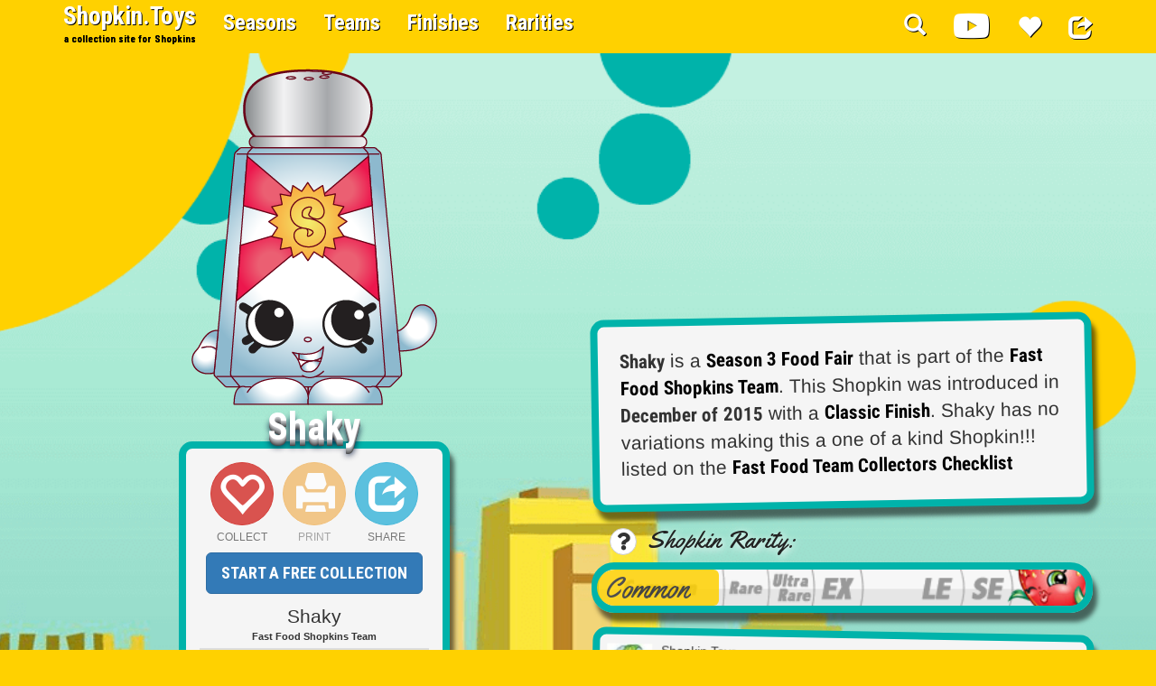

--- FILE ---
content_type: text/html; charset=UTF-8
request_url: https://shopkin.toys/shopkins/803/FF-009:shaky:common
body_size: 10381
content:
<!DOCTYPE html><html lang="en"><head><meta name="google-site-verification" content="z8SPGBqI5LfWRqp3OfxVJlB73lSiIx68DQ7FGMFYExc" /><meta name="msvalidate.01" content="EBA3BB64DB69EBA691FD26B3111F7F11" /><meta charset="utf-8"><meta http-equiv="X-UA-Compatible" content="IE=edge"><meta name="viewport" content="width=device-width,initial-scale=1,minimum-scale=1,maximum-scale=1,user-scalable=no"><title>Shopkins #FF-009 - Shaky - a Common Shopkin</title><link rel="canonical" href="https://shopkin.toys/shopkins/803/FF-009:shaky:common"><meta name="description" content="Shaky is a Shopkin that was introduced in Dec of 2015 as part of Season 3 Food Fair. This Shopkin was released with a Classic Finish and is part of the Fast Food Shopkins Team"><meta name="keywords" content="FF-009, Shaky, Common, Food Fair, Classic Finish, Fast Food Shopkins Team, Fast Food"><meta property="fb:app_id" content="1713259658943185" /><meta property="fb:admins" content="100000234952298" /><meta property="og:type" content="website"><meta property="og:site_name" content="shopkin.toys"><meta property="og:url" content="https://shopkin.toys/shopkins/803/FF-009:shaky:common"><meta property="og:title" content="Shopkins #FF-009 - Shaky - a Common Shopkin"><meta property="og:description" content="Shaky is a Shopkin that was introduced in Dec of 2015 as part of Season 3 Food Fair. This Shopkin was released with a Classic Finish and is part of the Fast Food Shopkins Team"><meta property="og:image" content="https://bd95e83dd72a3ba3b18f-3b848db092c85fbec1bb98ae44aea84a.ssl.cf2.rackcdn.com/shopkins/full/803:Shaky-Rarity:Common.png"><meta property="og:image:width" content="400"><meta property="og:image:height" content="400"><meta name="twitter:site" content="@shopkintoys"><meta name="twitter:card" content="summary_large_image"><meta name="twitter:title" content="Shopkins #FF-009 - Shaky - a Common Shopkin"><meta name="twitter:description" content="Shaky is a Shopkin that was introduced in Dec of 2015 as part of Season 3 Food Fair. This Shopkin was released with a Classic Finish and is part of the Fast Food Shopkins Team"><meta name="twitter:image" content="https://bd95e83dd72a3ba3b18f-3b848db092c85fbec1bb98ae44aea84a.ssl.cf2.rackcdn.com/shopkins/full/803:Shaky-Rarity:Common.png"><meta name="twitter:url" content="https://shopkin.toys/shopkins/803/FF-009:shaky:common"><meta name="csrf-token" content="wRDYyVPSCEolbnCuiLxvlH8Zg8GvK0H6k4ML6Gi6"><meta name="p:domain_verify" content="978c97b0a77eafa3281173be0291e74a"/><meta name="google-site-verification" content="NeFvnrJPf1V7BOHD765b1B7PWy54QTFypeKX2W1mv20" /><script type="application/ld+json">{ "@context": "http://schema.org", "@type": "Organization", "name": "Shopkin.Toys", "address": {"@type": "postalAddress","addressLocality": "Pigeon Forge","addressRegion": "TN","postalCode": "37863","streetAddress": "513 Wears Valley Road STE 1" }, "url": "http://shopkin.toys", "logo": "http://cdn.shopkin.toys/shopkin-toys-logo.jpg", "sameas": ["https://www.facebook.com/shopkin.toys/","https://twitter.com/shopkintoys","https://www.pinterest.com/shopkintoys/","https://plus.google.com/102646085581955712266" ]}</script><script type="application/ld+json">{ "@context": "http://schema.org", "@type": "WebSite", "name": "Shopkin Toys", "alternateName": "Shopkin.Toys", "url": "http://shopkin.toys", "potentialAction": { "@type": "SearchAction", "target": "http://shopkin.toys/shopkins/search?q={search_term_string}", "query-input": "required name=search_term_string" }}</script><meta http-equiv="x-dns-prefetch-control" content="on"><link rel="preload" href="/css/shopkins.css?id=96c1336d410d84a9110b" as="style"><link rel="preload" href="/js/shopkins.js?id=9458f0b2baa243b574c9" as="script"><link rel="dns-prefetch" href="//fonts.gstatic.com"><link rel="shortcut icon" href="favicon.ico"><meta property="og:type" content="article" /><meta property="article:published_time" content="2016-06-13 15:21:12" /><meta property="article:publisher" content="@shopkintoys" /><meta property="article:author" content="Chloe Cat" /><script type="application/ld+json">{ "@context": "http://schema.org", "@type": "Article", "mainEntityOfPage": { "@type": "WebPage", "@id": "https://shopkin.toys/shopkins/803/FF-009:shaky:common" }, "headline": "Shopkins #FF-009 - Shaky - a Common Shopkin", "image": { "@type": "ImageObject", "url": "https://bd95e83dd72a3ba3b18f-3b848db092c85fbec1bb98ae44aea84a.ssl.cf2.rackcdn.com/shopkins/full/803:Shaky-Rarity:Common.png", "width": "400px", "height": "400px" }, "datePublished": "2016-06-13 15:21:12", "dateModified": "2016-08-28 14:05:44", "author": { "@type": "Person", "name": "Chloe Cat" }, "publisher": { "@type": "Organization", "name": "Shopkin.Toys", "url": "http://shopkin.toys", "logo": { "@type": "ImageObject", "url": "https://bd95e83dd72a3ba3b18f-3b848db092c85fbec1bb98ae44aea84a.ssl.cf2.rackcdn.com/shopkin-toys-logo.jpg", "width": "342px", "height": "60px" } }, "description": "Shaky is a Shopkin that was introduced in Dec of 2015 as part of Season 3 Food Fair This Shopkin was released with a Classic Finish."}</script><script async defer src="//pagead2.googlesyndication.com/pagead/js/adsbygoogle.js"></script><script>(adsbygoogle = window.adsbygoogle || []).push({google_ad_client: "ca-pub-2678950541540055", enable_page_level_ads: true });</script></head><body><script>(function(i,s,o,g,r,a,m){i['GoogleAnalyticsObject']=r;i[r]=i[r]||function(){(i[r].q=i[r].q||[]).push(arguments)},i[r].l=1*new Date();a=s.createElement(o),m=s.getElementsByTagName(o)[0];a.async=1;a.src=g;m.parentNode.insertBefore(a,m)})(window,document,'script','https://www.google-analytics.com/analytics.js','ga');ga('create', 'UA-79433117-1', 'auto');ga('send', 'pageview');</script><div id="fb-root"></div><nav class="navbar navbar-fixed-top navbar-shopkins salsa"><div class="container"><div class="navbar-header"> <button type="button" class="navbar-toggle collapsed" data-toggle="collapse" data-target="#navbar-shopkins" aria-expanded="false"> <span class="sr-only">Toggle navigation</span> <span class="icon-bar"></span> <span class="icon-bar"></span> <span class="icon-bar"></span> </button> <a class="navbar-brand" href="https://shopkin.toys">Shopkin.Toys<br><small class="logo-tag">a collection site for Shopkins</small></a> </div> <div class="collapse navbar-collapse" id="navbar-shopkins"> <ul class="nav navbar-nav"> <li class="hidden-xs"><a href="https://shopkin.toys/shopkins/seasons">Seasons</a></li> <li class="visible-xs" style="padding:10px 0px 0 25px;"><a href="https://shopkin.toys/shopkins/seasons"> Shopkins By Season</a></li><li class="hidden-xs"><a href="https://shopkin.toys/shopkins/teams">Teams</a></li><li class="visible-xs" style="padding:10px 0px 0 25px;"><a href="https://shopkin.toys/shopkins/teams"> Shopkins By Team</a></li><li class="hidden-xs"><a href="https://shopkin.toys/shopkins/finishes">Finishes</a></li><li class="visible-xs" style="padding:10px 0px 0 25px;"><a href="https://shopkin.toys/shopkins/finishes"> Shopkins By Finish</a></li><li class="hidden-xs"><a href="https://shopkin.toys/shopkins/rarities">Rarities</a></li><li class="visible-xs" style="padding:10px 0px 0 25px;"><a href="https://shopkin.toys/shopkins/rarities"> Shopkins By Rarity</a></li> </ul> <ul class="nav navbar-nav navbar-right"> <li class="hidden-xs"><a href="#search"><i class="glyphicon glyphicon-search" aria-hidden="true"></i></a></li><li class="visible-xs"><a href="#search"><i class="glyphicon glyphicon-search" aria-hidden="true"></i> Search Shopkin.Toys</a></li> <li class="hidden-xs"> <a href="https://shopkin.toys/shopkins/cartoons" class="center-block" style="font-size:1.4em;"> <i class="fab fa-youtube fa-lg" aria-hidden="true"></i> </a> </li> <li class="visible-xs"> <a href="https://shopkin.toys/shopkins/cartoons"> <i class="fab fa-youtube" aria-hidden="true"></i> Watch Shopkins Cartoons </a> </li> <li class="hidden-xs"> <a href="https://shopkin.toys/login" class="center-block" style="font-size:1.4em;"> <i class="glyphicon glyphicon-heart" aria-hidden="true"></i> </a> </li> <li class="visible-xs"> <a href="https://shopkin.toys/login"> <i class="glyphicon glyphicon-heart" aria-hidden="true"></i> Start A Collection </a> </li> <li class="hidden-xs"> <a href="https://www.facebook.com/dialog/share?app_id=1713259658943185&display=popup&href=https://shopkin.toys/shopkins/803/FF-009:shaky:common&redirect_uri=https://shopkin.toys/shopkins/803/FF-009:shaky:common" class="center-block" style="font-size:1.4em;"> <i class="glyphicon glyphicon-share" aria-hidden="true"></i> </a> </li> <li class="visible-xs"> <a href="https://www.facebook.com/dialog/share?app_id=1713259658943185&display=popup&href=https://shopkin.toys/shopkins/803/FF-009:shaky:common&redirect_uri=https://shopkin.toys/shopkins/803/FF-009:shaky:common"> <i class="glyphicon glyphicon-share" aria-hidden="true"></i> Share Current Page </a> </li> </ul> </div></div></nav><section id="shopkin-view" class="" onclick="" style="padding-top:20px;"><div class="container"><div class="row"><div class="col-md-6 text-center shopkin-wrap"><div class="shopkin-image shopkin-image-main"><img class="img-responsive center-block" src='https://bd95e83dd72a3ba3b18f-3b848db092c85fbec1bb98ae44aea84a.ssl.cf2.rackcdn.com/shopkins/full/803:Shaky-Rarity:Common.png' style="min-height:275px"></div><h2 class="salsa salsa-lg font-effect-3d" style="margin-top:-5px; margin-bottom:-7px;padding-top:0px;">Shaky</h2><div class="collectors-menu"><div style="height:100px;"><a type="buttom" href="https://shopkin.toys/login" class="btn btn-danger btn-circle btn-xl" style="padding-top:10px; position:relative; margin-right:10px;"><span style="position:absolute; left:0px; right:0px; bottom:-22px; font-size:0.5em; color:#777;">COLLECT</span><i class="glyphicon glyphicon-heart-empty"></i></button><a role="button" href="" class="btn btn-warning btn-circle btn-xl disabled" style="padding-top:10px; position:relative; margin-right:10px;"><span style="position:absolute; left:0px; right:0px; bottom:-22px; font-size:0.5em; color:#777;">PRINT</span><i class="glyphicon glyphicon-print"></i></a><a role="button" target="_blank" href="https://www.facebook.com/dialog/share?app_id=1713259658943185&display=popup&href=https://shopkin.toys/shopkins/803/FF-009:shaky:common&redirect_uri=https://shopkin.toys/shopkins/803/FF-009:shaky:common" class="btn btn-info btn-circle btn-xl" style="padding-top:10px; position:relative;"><span style="position:absolute; left:0px; right:0px; bottom:-22px; font-size:0.5em; color:#777;">SHARE</span><i class="glyphicon glyphicon-share"></i></a></div><a href="https://shopkin.toys/login" role="button" class="btn btn-primary btn-lg salsa">START A FREE COLLECTION</a><table class="table table-condensed" style="margin-top:5px; margin-bottom:0px;"><thead><tr><th colspan="2"><span class="lead">Shaky</span><br>Fast Food Shopkins Team</th></tr><thead><tbody><tr><th> Shopkins Product ID:</th><td class="salsa pid">#FF-009</td></tr><tr><th> Shopkins Season:</th><td class="salsa">Season 3</td></tr><tr><th> Shopkins Finish:</th><td class="salsa">Classic</td></tr><tr><th> Shopkins Rarity:</th><td class="yella">Common</td></tr></tbody></table><div class="container-fluid shopkin-stats"><div class="row"><div class="col-xs-4"><p class="lead salsa">83</p><h5> Collectors Own</h5></div><div class="col-xs-4"><p class="lead salsa">2</p><h5>Collector Notes</h5></div><div class="col-xs-4" style="padding-top:15px;"><div class="fb-like" data-href="https://shopkin.toys/shopkins/803/FF-009:shaky:common" data-layout="box_count" data-action="like" data-show-faces="false" data-share="true"></div></div></div></div></div> <br> <div style="max-width:300px;" class="center-block"> <a class="btn btn-lg btn-default btn-block salsa salsa-sm" href="https://shopkin.toys/shopkins/season/3"> Season 3 Shopkins </a> <a class="btn btn-lg btn-default btn-block salsa salsa-sm" href="https://shopkin.toys/shopkins/team/12/fast-food-shopkins-team"> Fast Food Team Shopkins </a> <a class="btn btn-lg btn-default btn-block salsa salsa-sm" href="https://shopkin.toys/shopkins/collector/lists/season/3/team/4/fast-food-shopkins-team-checklist"> Fast Food Team Checklist </a> </div></div><div class="col-md-6"><div class="text-center" style="margin:15px auto 10px;"><ins class="adsbygoogle" style="display:inline-block;width:300px;height:250px" data-ad-client="ca-pub-2678950541540055" data-ad-slot="1963182124"></ins><script>(adsbygoogle = window.adsbygoogle || []).push({});</script></div><p class="well well-lg lead shopkin-databox shopkin-databox-1"><span class="salsa salsa-sm">Shaky</span> is a <a class="b salsa" href="https://shopkin.toys/shopkins/season/3"><span class="salsa salsa-sm">Season 3 Food Fair</span></a> that is part of the <a class="b salsa" href="https://shopkin.toys/shopkins/team/12/fast-food-shopkins-team">Fast Food Shopkins Team</a>. This Shopkin was introduced in <span class="salsa salsa-sm">December of 2015</span> with a <a class="b salsa" href="https://shopkin.toys/shopkins/finish/classic">Classic Finish</a>. Shaky has no variations making this a one of a kind Shopkin!!! listed on the <a class="b salsa" href="https://shopkin.toys/shopkins/collector/lists/season/3/team/4/fast-food-shopkins-team-checklist">Fast Food Team Collectors Checklist</a> </p><h4 class="rarity-h4"><span class="yella">&nbsp; Shopkin Rarity: </span><div class="dropdown inline-block pull-left"> <button class="btn btn-default dropdown-toggle btn-circle" type="button" id="rarity-drop" data-toggle="dropdown" aria-haspopup="true" aria-expanded="true"> <i class="fas fa-question"></i> </button> <ul class="dropdown-menu" aria-labelledby="rarity-drop"> <li class="dropdown-header">Rarity Types:</li> <li role="separator" class="divider"></li> <li><a href="https://shopkin.toys/shopkins/rarity/common">Common</a></li><li><a href="https://shopkin.toys/shopkins/rarity/rare">Rare</a></li><li><a href="https://shopkin.toys/shopkins/rarity/ultra-rare">Ultra Rare</a></li><li><a href="https://shopkin.toys/shopkins/rarity/exclusive">Exclusive</a></li><li><a href="https://shopkin.toys/shopkins/rarity/limited-edition">Limited Edition</a></li><li><a href="https://shopkin.toys/shopkins/rarity/special-edition">Special Edition</a></li><li><a href="https://shopkin.toys/shopkins/rarity/precious">Precious</a></li> </ul></div></h4><p class="well lead shopkin-databox rarity"><span class="rarity-bar"></span><span class="rarity-fill yella" style="width:25%">Common</span></p><div id="collector-notes" class="well shopkin-databox shopkin-databox-2" style="margin:0 0 15px 0; padding:10px 8px 5px 8px;"><div id="notes-carousel" class="carousel slide" data-ride="carousel"><div class="carousel-inner" role="listbox"><div class="item active"><div class="media"> <div class="media-left"> <a href="https://shopkin.toys/collector/15/shopkin-toys"> <img class="media-object" src="https://bd95e83dd72a3ba3b18f-3b848db092c85fbec1bb98ae44aea84a.ssl.cf2.rackcdn.com/collectors/15.jpg" alt="Shopkin Toys" width="50" height="50"> </a> </div> <div class="media-body"> <h5 class="media-heading"> <span class="pull-right">9 years ago</span>Shopkin Toys </h5> looks like a WHITE salt shaker smiling and waving eyes open </div></div></div><div class="item"><div class="media"> <div class="media-left"> <a href="https://shopkin.toys/collector/15/shopkin-toys"> <img class="media-object" src="https://bd95e83dd72a3ba3b18f-3b848db092c85fbec1bb98ae44aea84a.ssl.cf2.rackcdn.com/collectors/15.jpg" alt="Shopkin Toys" width="50" height="50"> </a> </div> <div class="media-body"> <h5 class="media-heading"> <span class="pull-right">9 years ago</span>Shopkin Toys </h5> Shaky&#039;s label consist of four RED lines and a YELLOW &quot;S&quot; logo standing for Shopkins </div></div></div></div></div><div class="" style="margin-top:8px;"> <div class="btn-toolbar" role="toolbar" aria-label="..."> <h3 class="pull-right salsa" style="margin-top:0px;">2 Collector Notes</h3> <div class="btn-group" role="group" aria-label="Notes-Prev-Next"> <a href="#notes-carousel" role="button" data-slide="prev" class="btn btn-sm btn-default left">PREV</a> <a href="#notes-carousel" role="button" data-slide="next" class="btn btn-sm btn-default right">NEXT</a></div> </div></div></div><div class="well lead shopkin-databox shopkin-databox-3"><span class="salsa salsa-sm">Available in Products Labeled:</span><br> <div class="b salsa salsa-sm text-center panel panel-default" style=" padding:5px; font-size:14px; display:inline-block; "> Shopkins Playset </div> <div class="center-block" style="max-width:480px;"> <script type="text/javascript"> amzn_assoc_placement = "adunit0"; amzn_assoc_search_bar = "false"; amzn_assoc_tracking_id = "shopkinsdb-20"; amzn_assoc_search_bar_position = "top"; amzn_assoc_ad_mode = "search"; amzn_assoc_ad_type = "smart"; amzn_assoc_marketplace = "amazon"; amzn_assoc_region = "US"; amzn_assoc_title = ""; amzn_assoc_default_search_phrase = "Shopkins Playset"; amzn_assoc_default_category = "Toys"; amzn_assoc_linkid = "c6dc157172ab3281273ad4e7c2bedb5a"; amzn_assoc_rows = "1"; </script> <script src="//z-na.amazon-adsystem.com/widgets/onejs?MarketPlace=US"></script> </div> </div><ol class="breadcrumb" itemscope itemtype="http://schema.org/BreadcrumbList"> <li itemprop="itemListElement" itemscope itemtype="http://schema.org/ListItem"> <a itemscope itemtype="http://schema.org/Thing" itemprop="item" itemid="https://shopkin.toys" href="https://shopkin.toys"> <span class="b" itemprop="name">Shopkins</span> </a> <meta itemprop="position" content="1" /> </li> <li itemprop="itemListElement" itemscope itemtype="http://schema.org/ListItem"> <a itemscope itemtype="http://schema.org/Thing" itemprop="item" itemid="https://shopkin.toys/shopkins/seasons" href="https://shopkin.toys/shopkins/seasons"> <span class="b" itemprop="name">Seasons</span> </a> <meta itemprop="position" content="2" /> </li> <li itemprop="itemListElement" itemscope itemtype="http://schema.org/ListItem"> <a itemscope itemtype="http://schema.org/Thing" itemprop="item" itemid="https://shopkin.toys/shopkins/season/3" href="https://shopkin.toys/shopkins/season/3"> <span class="b" itemprop="name">Season 3</span> </a> <meta itemprop="position" content="3" /> </li> <li itemprop="itemListElement" itemscope itemtype="http://schema.org/ListItem"> <a itemscope itemtype="http://schema.org/Thing" itemprop="item" itemid="https://shopkin.toys/shopkins/season/3/team/4/fast-food-shopkins-team" href="https://shopkin.toys/shopkins/season/3/team/4/fast-food-shopkins-team"> <span class="b" itemprop="name">Fast Food Team</span> </a> <meta itemprop="position" content="4" /> </li> <li class="active b">Shaky</li></ol></div></div></div></section><section class="y" style="padding-top:0px;"><div class="container"><div class="row"><div class="col-xs-12"><ins class="adsbygoogle y" style="display:block" data-ad-client="ca-pub-2678950541540055" data-ad-slot="5813128929" data-ad-format="auto"></ins><script>(adsbygoogle = window.adsbygoogle || []).push({});</script></div></div></div></section><section style="padding-bottom:100px; background:url('https://bd95e83dd72a3ba3b18f-3b848db092c85fbec1bb98ae44aea84a.ssl.cf2.rackcdn.com/shopkins/full/803:Shaky-Rarity:Common.png') no-repeat right bottom; background-size:auto;" class="pink"><div class="container"><div class="row"><div class="col-xs-12"><div class="container-fluid"><div class="row"><div class="col-sm-6"><script type='text/javascript'>window.onload=function(){ window.fbAsyncInit = function() { FB.Event.subscribe( 'ad.loaded', function(placementID) { console.log('ad loaded'); } ); FB.Event.subscribe( 'ad.error', function(errorCode, errorMessage, placementID) { console.log('ad error ' + errorCode + ': ' + errorMessage); } ); };}</script><fb:ad placementid="1713259658943185_1718468445088973" format="native" nativeadid="ad_root"></fb:ad><div id="ad_root" class="center-block"> <a class="fbAdLink"> <div class="fbAdMedia thirdPartyMediaClass"></div> <div class="fbAdTitle thirdPartyTitleClass"></div> <div class="fbAdBody thirdPartyBodyClass"></div> <div class="fbAdCallToAction thirdPartyCallToActionClass"></div> </a> </div></div><div class="col-sm-6"><h1 class="text-center w salsa b-shadow">Shaky Variations</h1><div class="img-rounded center-block" style="padding:15px; max-width:500px; background: rgba(0,0,0,0.3)"><h2 class="text-center w salsa b-shadow">No Variations Found!</h2><h1 class="text-center w salsa b-shadow">Shaky</h1><h2 class="text-center w salsa b-shadow">is ONE of a KIND!!!</h2></div></div></div></div></div></div></div></section><section id="relatedshopkins" class="related-shopkins-slider" style=" background: #FFD100; padding-top:25px !important; padding-bottom:25px !important;"><div class="container"><div class="row"><div class="col-md-push-1 col-md-10"><h1 class="text-center w salsa b-shadow" style="font-size:3em"><small class="b salsa w-shadow">Other Shopkins From The</small><br>Fast Food Team</h1></div></div><div class="row" style="margin-top:50px;"><div id="relatedshopkins-bI9s" class="carousel slide" data-ride="carousel"> <ol class="carousel-indicators"> <li data-target="#relatedshopkins-bI9s" data-slide-to="0" class="active"></li> <li data-target="#relatedshopkins-bI9s" data-slide-to="1"></li> <li data-target="#relatedshopkins-bI9s" data-slide-to="2"></li> </ol> <div class="carousel-inner" role="listbox"><div class="item active "><div class="container-fluid"><div class="row"><div class="col-sm-4 card"><div class="shopkin-image shakeit"><a href="https://shopkin.toys/shopkins/1865/10-054:bread-head:rare"><img class="img-responsive center-block defer" src="[data-uri]" data-src='https://bd95e83dd72a3ba3b18f-3b848db092c85fbec1bb98ae44aea84a.ssl.cf2.rackcdn.com/shopkins/thumb/1865:Bread-Head-Rarity:Rare.png' height="125px" alt="#10-054 - Bread Head - Rare" title="#10-054 - Bread Head - Rare"></a><h2 class="shopkin-name">Bread Head</h2></div><div class="shopkin-topbar"><small> #10-054</small><i class="glyphicon glyphicon-heart-empty"></i></div></div><div class="col-sm-4 card"><div class="shopkin-image shakeit"><a href="https://shopkin.toys/shopkins/801/FF-008:yummy-sundae:common"><img class="img-responsive center-block defer" src="[data-uri]" data-src='https://bd95e83dd72a3ba3b18f-3b848db092c85fbec1bb98ae44aea84a.ssl.cf2.rackcdn.com/shopkins/thumb/801:Yummy-Sundae-Rarity:Common.png' height="125px" alt="#FF-008 - Yummy Sundae - Common" title="#FF-008 - Yummy Sundae - Common"></a><h2 class="shopkin-name">Yummy Sundae</h2></div><div class="shopkin-topbar"><small> #FF-008</small><i class="glyphicon glyphicon-heart-empty"></i></div></div><div class="col-sm-4 card"><div class="shopkin-image shakeit"><a href="https://shopkin.toys/shopkins/1849/10-038:wishes:common"><img class="img-responsive center-block defer" src="[data-uri]" data-src='https://bd95e83dd72a3ba3b18f-3b848db092c85fbec1bb98ae44aea84a.ssl.cf2.rackcdn.com/shopkins/thumb/1849:Wishes-Rarity:Common.png' height="125px" alt="#10-038 - Wishes - Common" title="#10-038 - Wishes - Common"></a><h2 class="shopkin-name">Wishes</h2></div><div class="shopkin-topbar"><small> #10-038</small><i class="glyphicon glyphicon-heart-empty"></i></div></div></div></div></div><div class="item "><div class="container-fluid"><div class="row"><div class="col-sm-4 card"><div class="shopkin-image shakeit"><a href="https://shopkin.toys/shopkins/796/FF-005:sadie-soda:common"><img class="img-responsive center-block defer" src="[data-uri]" data-src='https://bd95e83dd72a3ba3b18f-3b848db092c85fbec1bb98ae44aea84a.ssl.cf2.rackcdn.com/shopkins/thumb/796:Sadie-Soda-Rarity:Common.png' height="125px" alt="#FF-005 - Sadie Soda - Common" title="#FF-005 - Sadie Soda - Common"></a><h2 class="shopkin-name">Sadie Soda</h2></div><div class="shopkin-topbar"><small> #FF-005</small><i class="glyphicon glyphicon-heart-empty"></i></div></div><div class="col-sm-4 card"><div class="shopkin-image shakeit"><a href="https://shopkin.toys/shopkins/798/FF-006:apple-pie:common"><img class="img-responsive center-block defer" src="[data-uri]" data-src='https://bd95e83dd72a3ba3b18f-3b848db092c85fbec1bb98ae44aea84a.ssl.cf2.rackcdn.com/shopkins/thumb/798:Apple-Pie-Rarity:Common.png' height="125px" alt="#FF-006 - Apple Pie - Common" title="#FF-006 - Apple Pie - Common"></a><h2 class="shopkin-name">Apple Pie</h2></div><div class="shopkin-topbar"><small> #FF-006</small><i class="glyphicon glyphicon-heart-empty"></i></div></div><div class="col-sm-4 card"><div class="shopkin-image shakeit"><a href="https://shopkin.toys/shopkins/1861/10-050:patty-cake:ultra-rare"><img class="img-responsive center-block defer" src="[data-uri]" data-src='https://bd95e83dd72a3ba3b18f-3b848db092c85fbec1bb98ae44aea84a.ssl.cf2.rackcdn.com/shopkins/thumb/1861:Patty-Cake-Rarity:Ultra-Rare.png' height="125px" alt="#10-050 - Patty Cake - Ultra Rare" title="#10-050 - Patty Cake - Ultra Rare"></a><h2 class="shopkin-name">Patty Cake</h2></div><div class="shopkin-topbar"><small> #10-050</small><i class="glyphicon glyphicon-heart-empty"></i></div></div></div></div></div><div class="item "><div class="container-fluid"><div class="row"><div class="col-sm-4 card"><div class="shopkin-image shakeit"><a href="https://shopkin.toys/shopkins/792/FF-003:cheddar:common"><img class="img-responsive center-block defer" src="[data-uri]" data-src='https://bd95e83dd72a3ba3b18f-3b848db092c85fbec1bb98ae44aea84a.ssl.cf2.rackcdn.com/shopkins/thumb/792:Cheddar-Rarity:Common.png' height="125px" alt="#FF-003 - Cheddar - Common" title="#FF-003 - Cheddar - Common"></a><h2 class="shopkin-name">Cheddar</h2></div><div class="shopkin-topbar"><small> #FF-003</small><i class="glyphicon glyphicon-heart-empty"></i></div></div><div class="col-sm-4 card"><div class="shopkin-image shakeit"><a href="https://shopkin.toys/shopkins/1858/10-047:choco-lava:common"><img class="img-responsive center-block defer" src="[data-uri]" data-src='https://bd95e83dd72a3ba3b18f-3b848db092c85fbec1bb98ae44aea84a.ssl.cf2.rackcdn.com/shopkins/thumb/1858:Choco-Lava-Rarity:Common.png' height="125px" alt="#10-047 - Choco Lava - Common" title="#10-047 - Choco Lava - Common"></a><h2 class="shopkin-name">Choco Lava</h2></div><div class="shopkin-topbar"><small> #10-047</small><i class="glyphicon glyphicon-heart-empty"></i></div></div><div class="col-sm-4 card"><div class="shopkin-image shakeit"><a href="https://shopkin.toys/shopkins/1857/10-046:rainbow-bite:rare"><img class="img-responsive center-block defer" src="[data-uri]" data-src='https://bd95e83dd72a3ba3b18f-3b848db092c85fbec1bb98ae44aea84a.ssl.cf2.rackcdn.com/shopkins/thumb/1857:Rainbow-Bite-Rarity:Rare.png' height="125px" alt="#10-046 - Rainbow Bite - Rare" title="#10-046 - Rainbow Bite - Rare"></a><h2 class="shopkin-name">Rainbow Bite</h2></div><div class="shopkin-topbar"><small> #10-046</small><i class="glyphicon glyphicon-heart-empty"></i></div></div></div></div></div> </div> <a class="left carousel-control" href="#relatedshopkins-bI9s" role="button" data-slide="prev"> <span class="glyphicon glyphicon-chevron-left" aria-hidden="true"></span> <span class="sr-only">Previous</span> </a> <a class="right carousel-control" href="#relatedshopkins-bI9s" role="button" data-slide="next"> <span class="glyphicon glyphicon-chevron-right" aria-hidden="true"></span> <span class="sr-only">Next</span> </a></div></div></div></section><section id="" style="padding-top:0px" class="pink"><div class="container"><div class="row"><h1 class="text-center w salsa b-shadow" style="font-size:3em;"><small class="w salsa b-shadow">Related Products From</small><br> Shopkins Season 3 </h1></div><div class="row" style="margin-top:25px;"><div class="col-xs-6 col-sm-4 col-md-3 text-center product-wrap" style="margin-bottom:15px;" ><span class="glyphicon glyphicon-heart-empty pull-right" style="color:pink; font-size:2em; position:absolute; top:8px; right:23px; z-index:99" aria-hidden="true"></span><div class="product-box" style="background:#fff; border-radius:10px; box-shadow: 2px 2px 10px 2px rgba(0,0,0,0.4); padding-bottom:0px"><a title="Shopkins Season 3 Purple Nilla Slice #3-009 ( | Shopkin.Toys" href="https://shopkin.toys/shopkins/products/shopkins-season-3-purple-nilla-slice-3-009-co-B00ZJB3IYA" style="text-decoration:none;"><small class="product-recently-updated">Recently Updated</small><div class="img-wrap" style="width:auto; height:150px; padding:5px 10px 5px 10px; "><img class="img-responsive center-block defer" style="overflow:hidden; position: relative;top: 50%;transform: translateY(-50%);" src="[data-uri]" data-src="https://m.media-amazon.com/images/I/51RISdu4SuL._SL500_._AC_UL75_SR75,75_.jpg" alt="Shopkins Season 3 Purple Nilla Slice #3-009 ( | Shopkin.Toys" title="Shopkins Season 3 Purple Nilla Slice #3-009 ( | Shopkin.Toys"></div><h5 style="margin:-15px 0 0 0; padding:2px 10px;" class="text-right"><small style="color:#222; margin-right:5px">LOWEST PRICE:</small> <span style="font-size:1.5em">$6.00</span></h5><h4 style="border: 1px solid #999; border-top:2px dashed #999; padding:2px 10px 15px 10px; margin:3px; max-height:64px; min-height:64px; overflow:hidden; background:#eee; border-bottom-left-radius:10px;border-bottom-right-radius:10px "><small style="color:#222;">Shopkins Season 3 Purple Nilla Slice #3-009 (Common)</small></h4></a><div class="clearfix"></div></div></div><div class="col-xs-6 col-sm-4 col-md-3 text-center product-wrap" style="margin-bottom:15px;" ><span class="glyphicon glyphicon-heart-empty pull-right" style="color:pink; font-size:2em; position:absolute; top:8px; right:23px; z-index:99" aria-hidden="true"></span><div class="product-box" style="background:#fff; border-radius:10px; box-shadow: 2px 2px 10px 2px rgba(0,0,0,0.4); padding-bottom:0px"><a title="Shopkins Season 3 Two Basket Bundle | Shopkin.Toys" href="https://shopkin.toys/shopkins/products/shopkins-season-3-two-basket-bundle-B00YVTT47G" style="text-decoration:none;"><small class="product-recently-updated">Recently Updated</small><div class="img-wrap" style="width:auto; height:150px; padding:5px 10px 5px 10px; "><img class="img-responsive center-block defer" style="overflow:hidden; position: relative;top: 50%;transform: translateY(-50%);" src="[data-uri]" data-src="https://m.media-amazon.com/images/I/51g+jc+cCRL._SL500_._AC_UL75_SR75,75_.jpg" alt="Shopkins Season 3 Two Basket Bundle | Shopkin.Toys" title="Shopkins Season 3 Two Basket Bundle | Shopkin.Toys"></div><h5 style="margin:-15px 0 0 0; padding:2px 10px;" class="text-right"><small style="color:#222; margin-right:5px">LOWEST PRICE:</small> <span style="font-size:1.5em">$59.95</span></h5><h4 style="border: 1px solid #999; border-top:2px dashed #999; padding:2px 10px 15px 10px; margin:3px; max-height:64px; min-height:64px; overflow:hidden; background:#eee; border-bottom-left-radius:10px;border-bottom-right-radius:10px "><small style="color:#222;">Shopkins Season 3 Two Basket Bundle</small></h4></a><div class="clearfix"></div></div></div><div class="col-xs-6 col-sm-4 col-md-3 text-center product-wrap" style="margin-bottom:15px;" ><span class="glyphicon glyphicon-heart-empty pull-right" style="color:pink; font-size:2em; position:absolute; top:8px; right:23px; z-index:99" aria-hidden="true"></span><div class="product-box" style="background:#fff; border-radius:10px; box-shadow: 2px 2px 10px 2px rgba(0,0,0,0.4); padding-bottom:0px"><a title="Shopkins Cupcake Queen Cafe Playset | Shopkin.Toys" href="https://shopkin.toys/shopkins/products/shopkins-cupcake-queen-cafe-playset-B0186E4RB4" style="text-decoration:none;"><small class="product-recently-updated">Recently Updated</small><div class="img-wrap" style="width:auto; height:150px; padding:5px 10px 5px 10px; "><img class="img-responsive center-block defer" style="overflow:hidden; position: relative;top: 50%;transform: translateY(-50%);" src="[data-uri]" data-src="https://m.media-amazon.com/images/I/61O-rQNhKaL._SL500_._AC_UL75_SR75,75_.jpg" alt="Shopkins Cupcake Queen Cafe Playset | Shopkin.Toys" title="Shopkins Cupcake Queen Cafe Playset | Shopkin.Toys"></div><h5 style="margin:-15px 0 0 0; padding:2px 10px;" class="text-right"><small style="color:#222; margin-right:5px">LOWEST PRICE:</small> <span style="font-size:1.5em">$56.99</span></h5><h4 style="border: 1px solid #999; border-top:2px dashed #999; padding:2px 10px 15px 10px; margin:3px; max-height:64px; min-height:64px; overflow:hidden; background:#eee; border-bottom-left-radius:10px;border-bottom-right-radius:10px "><small style="color:#222;">Shopkins Cupcake Queen Cafe Playset</small></h4></a><div class="clearfix"></div></div></div><div class="col-xs-6 col-sm-4 col-md-3 text-center product-wrap" style="margin-bottom:15px;" ><span class="glyphicon glyphicon-heart-empty pull-right" style="color:pink; font-size:2em; position:absolute; top:8px; right:23px; z-index:99" aria-hidden="true"></span><div class="product-box" style="background:#fff; border-radius:10px; box-shadow: 2px 2px 10px 2px rgba(0,0,0,0.4); padding-bottom:0px"><a title="Shopkins Lil&#039; Secrets Playset - Collectable M | Shopkin.Toys" href="https://shopkin.toys/shopkins/products/shopkins-lil-secrets-playset-collectable-mini-B079G4W2KY" style="text-decoration:none;"><small class="product-recently-updated">Recently Updated</small><div class="img-wrap" style="width:auto; height:150px; padding:5px 10px 5px 10px; "><img class="img-responsive center-block defer" style="overflow:hidden; position: relative;top: 50%;transform: translateY(-50%);" src="[data-uri]" data-src="https://m.media-amazon.com/images/I/41eUHNRAffS._SL500_._AC_UL75_SR75,75_.jpg" alt="Shopkins Lil&#039; Secrets Playset - Collectable M | Shopkin.Toys" title="Shopkins Lil&#039; Secrets Playset - Collectable M | Shopkin.Toys"></div><h5 style="margin:-15px 0 0 0; padding:2px 10px;" class="text-right"><small style="color:#222; margin-right:5px">LOWEST PRICE:</small> <span style="font-size:1.5em">$64.99</span></h5><h4 style="border: 1px solid #999; border-top:2px dashed #999; padding:2px 10px 15px 10px; margin:3px; max-height:64px; min-height:64px; overflow:hidden; background:#eee; border-bottom-left-radius:10px;border-bottom-right-radius:10px "><small style="color:#222;">Shopkins Lil&#039; Secrets Playset - Collectable Mini Playset with Secret with Shoppie and Shopkin Toy Inside - Cutie Fruity Smoothies</small></h4></a><div class="clearfix"></div></div></div><div class="col-xs-6 col-sm-4 col-md-3 text-center product-wrap" style="margin-bottom:15px;" ><span class="glyphicon glyphicon-heart-empty pull-right" style="color:pink; font-size:2em; position:absolute; top:8px; right:23px; z-index:99" aria-hidden="true"></span><div class="product-box" style="background:#fff; border-radius:10px; box-shadow: 2px 2px 10px 2px rgba(0,0,0,0.4); padding-bottom:0px"><a title="Shopkins Chef Club Playset (5 Pack) | Shopkin.Toys" href="https://shopkin.toys/shopkins/products/shopkins-chef-club-playset-5-pack-B01CEFE5PE" style="text-decoration:none;"><small class="product-recently-updated">Recently Updated</small><div class="img-wrap" style="width:auto; height:150px; padding:5px 10px 5px 10px; "><img class="img-responsive center-block defer" style="overflow:hidden; position: relative;top: 50%;transform: translateY(-50%);" src="[data-uri]" data-src="https://m.media-amazon.com/images/I/61erxAqGOAL._SL500_._AC_UL75_SR75,75_.jpg" alt="Shopkins Chef Club Playset (5 Pack) | Shopkin.Toys" title="Shopkins Chef Club Playset (5 Pack) | Shopkin.Toys"></div><h5 style="margin:-15px 0 0 0; padding:2px 10px;" class="text-right"><small style="color:#222; margin-right:5px">LOWEST PRICE:</small> <span style="font-size:1.5em">$35.99</span></h5><h4 style="border: 1px solid #999; border-top:2px dashed #999; padding:2px 10px 15px 10px; margin:3px; max-height:64px; min-height:64px; overflow:hidden; background:#eee; border-bottom-left-radius:10px;border-bottom-right-radius:10px "><small style="color:#222;">Shopkins Chef Club Playset (5 Pack)</small></h4></a><div class="clearfix"></div></div></div><div class="col-xs-6 col-sm-4 col-md-3 text-center product-wrap" style="margin-bottom:15px;" ><span class="glyphicon glyphicon-heart-empty pull-right" style="color:pink; font-size:2em; position:absolute; top:8px; right:23px; z-index:99" aria-hidden="true"></span><div class="product-box" style="background:#fff; border-radius:10px; box-shadow: 2px 2px 10px 2px rgba(0,0,0,0.4); padding-bottom:0px"><a title="Shopkins Sweet Spot Playset | Shopkin.Toys" href="https://shopkin.toys/shopkins/products/shopkins-sweet-spot-playset-B01739Y1RS" style="text-decoration:none;"><small class="product-recently-updated">Recently Updated</small><div class="img-wrap" style="width:auto; height:150px; padding:5px 10px 5px 10px; "><img class="img-responsive center-block defer" style="overflow:hidden; position: relative;top: 50%;transform: translateY(-50%);" src="[data-uri]" data-src="https://m.media-amazon.com/images/I/51h3GKJghmL._SL500_._AC_UL75_SR75,75_.jpg" alt="Shopkins Sweet Spot Playset | Shopkin.Toys" title="Shopkins Sweet Spot Playset | Shopkin.Toys"></div><h5 style="margin:-15px 0 0 0; padding:2px 10px;" class="text-right"><small style="color:#222; margin-right:5px">LOWEST PRICE:</small> <span style="font-size:1.5em">$79.99</span></h5><h4 style="border: 1px solid #999; border-top:2px dashed #999; padding:2px 10px 15px 10px; margin:3px; max-height:64px; min-height:64px; overflow:hidden; background:#eee; border-bottom-left-radius:10px;border-bottom-right-radius:10px "><small style="color:#222;">Shopkins Sweet Spot Playset</small></h4></a><div class="clearfix"></div></div></div><div class="col-xs-6 col-sm-4 col-md-3 text-center product-wrap" style="margin-bottom:15px;" ><span class="glyphicon glyphicon-heart-empty pull-right" style="color:pink; font-size:2em; position:absolute; top:8px; right:23px; z-index:99" aria-hidden="true"></span><div class="product-box" style="background:#fff; border-radius:10px; box-shadow: 2px 2px 10px 2px rgba(0,0,0,0.4); padding-bottom:0px"><a title="Shopkins Series 3 Scoops Ice Cream Truck Play | Shopkin.Toys" href="https://shopkin.toys/shopkins/products/shopkins-series-3-scoops-ice-cream-truck-play-B00V8KDTWW" style="text-decoration:none;"><small class="product-recently-updated">Recently Updated</small><div class="img-wrap" style="width:auto; height:150px; padding:5px 10px 5px 10px; "><img class="img-responsive center-block defer" style="overflow:hidden; position: relative;top: 50%;transform: translateY(-50%);" src="[data-uri]" data-src="https://m.media-amazon.com/images/I/41he8+OiV7L._SL500_._AC_UL75_SR75,75_.jpg" alt="Shopkins Series 3 Scoops Ice Cream Truck Play | Shopkin.Toys" title="Shopkins Series 3 Scoops Ice Cream Truck Play | Shopkin.Toys"></div><h5 style="margin:-15px 0 0 0; padding:2px 10px;" class="text-right"><small style="color:#222; margin-right:5px">LOWEST PRICE:</small> <span style="font-size:1.5em">$89.99</span></h5><h4 style="border: 1px solid #999; border-top:2px dashed #999; padding:2px 10px 15px 10px; margin:3px; max-height:64px; min-height:64px; overflow:hidden; background:#eee; border-bottom-left-radius:10px;border-bottom-right-radius:10px "><small style="color:#222;">Shopkins Series 3 Scoops Ice Cream Truck Playset</small></h4></a><div class="clearfix"></div></div></div><div class="col-xs-6 col-sm-4 col-md-3 text-center product-wrap" style="margin-bottom:15px;" ><span class="glyphicon glyphicon-heart-empty pull-right" style="color:pink; font-size:2em; position:absolute; top:8px; right:23px; z-index:99" aria-hidden="true"></span><div class="product-box" style="background:#fff; border-radius:10px; box-shadow: 2px 2px 10px 2px rgba(0,0,0,0.4); padding-bottom:0px"><a title="Shopkins Series 3 Playset (5-Pack) | Shopkin.Toys" href="https://shopkin.toys/shopkins/products/shopkins-series-3-playset-5-pack-B00U2UO1LM" style="text-decoration:none;"><small class="product-recently-updated">Recently Updated</small><div class="img-wrap" style="width:auto; height:150px; padding:5px 10px 5px 10px; "><img class="img-responsive center-block defer" style="overflow:hidden; position: relative;top: 50%;transform: translateY(-50%);" src="[data-uri]" data-src="https://m.media-amazon.com/images/I/31l6Z2co8sL._SL500_._AC_UL75_SR75,75_.jpg" alt="Shopkins Series 3 Playset (5-Pack) | Shopkin.Toys" title="Shopkins Series 3 Playset (5-Pack) | Shopkin.Toys"></div><h5 style="margin:-15px 0 0 0; padding:2px 10px;" class="text-right"><small style="color:#222; margin-right:5px">LOWEST PRICE:</small> <span style="font-size:1.5em">$20.75</span></h5><h4 style="border: 1px solid #999; border-top:2px dashed #999; padding:2px 10px 15px 10px; margin:3px; max-height:64px; min-height:64px; overflow:hidden; background:#eee; border-bottom-left-radius:10px;border-bottom-right-radius:10px "><small style="color:#222;">Shopkins Series 3 Playset (5-Pack)</small></h4></a><div class="clearfix"></div></div></div><div class="col-xs-6 col-sm-4 col-md-3 text-center product-wrap" style="margin-bottom:15px;" ><span class="glyphicon glyphicon-heart-empty pull-right" style="color:pink; font-size:2em; position:absolute; top:8px; right:23px; z-index:99" aria-hidden="true"></span><div class="product-box" style="background:#fff; border-radius:10px; box-shadow: 2px 2px 10px 2px rgba(0,0,0,0.4); padding-bottom:0px"><a title="Shopkins Supermarket Playset | Shopkin.Toys" href="https://shopkin.toys/shopkins/products/shopkins-supermarket-playset-B00IR7NCU8" style="text-decoration:none;"><small class="product-recently-updated">Recently Updated</small><div class="img-wrap" style="width:auto; height:150px; padding:5px 10px 5px 10px; "><img class="img-responsive center-block defer" style="overflow:hidden; position: relative;top: 50%;transform: translateY(-50%);" src="[data-uri]" data-src="https://m.media-amazon.com/images/I/51FBR44Oj0L._SL500_._AC_UL75_SR75,75_.jpg" alt="Shopkins Supermarket Playset | Shopkin.Toys" title="Shopkins Supermarket Playset | Shopkin.Toys"></div><h5 style="margin:-15px 0 0 0; padding:2px 10px;" class="text-right"><small style="color:#222; margin-right:5px">LOWEST PRICE:</small> <span style="font-size:1.5em">$47.00</span></h5><h4 style="border: 1px solid #999; border-top:2px dashed #999; padding:2px 10px 15px 10px; margin:3px; max-height:64px; min-height:64px; overflow:hidden; background:#eee; border-bottom-left-radius:10px;border-bottom-right-radius:10px "><small style="color:#222;">Shopkins Supermarket Playset</small></h4></a><div class="clearfix"></div></div></div><div class="col-xs-6 col-sm-4 col-md-3 text-center product-wrap" style="margin-bottom:15px;" ><span class="glyphicon glyphicon-heart-empty pull-right" style="color:pink; font-size:2em; position:absolute; top:8px; right:23px; z-index:99" aria-hidden="true"></span><div class="product-box" style="background:#fff; border-radius:10px; box-shadow: 2px 2px 10px 2px rgba(0,0,0,0.4); padding-bottom:0px"><a title="Shopkins Chef Club Playset (2 Pack) | Shopkin.Toys" href="https://shopkin.toys/shopkins/products/shopkins-chef-club-playset-2-pack-B01CEFE5OK" style="text-decoration:none;"><small class="product-recently-updated">Recently Updated</small><div class="img-wrap" style="width:auto; height:150px; padding:5px 10px 5px 10px; "><img class="img-responsive center-block defer" style="overflow:hidden; position: relative;top: 50%;transform: translateY(-50%);" src="[data-uri]" data-src="https://m.media-amazon.com/images/I/51N7G7LCM-L._SL500_._AC_UL75_SR75,75_.jpg" alt="Shopkins Chef Club Playset (2 Pack) | Shopkin.Toys" title="Shopkins Chef Club Playset (2 Pack) | Shopkin.Toys"></div><h5 style="margin:-15px 0 0 0; padding:2px 10px;" class="text-right"><small style="color:#222; margin-right:5px">LOWEST PRICE:</small> <span style="font-size:1.5em">$19.49</span></h5><h4 style="border: 1px solid #999; border-top:2px dashed #999; padding:2px 10px 15px 10px; margin:3px; max-height:64px; min-height:64px; overflow:hidden; background:#eee; border-bottom-left-radius:10px;border-bottom-right-radius:10px "><small style="color:#222;">Shopkins Chef Club Playset (2 Pack)</small></h4></a><div class="clearfix"></div></div></div><div class="col-xs-6 col-sm-4 col-md-3 text-center product-wrap" style="margin-bottom:15px;" ><span class="glyphicon glyphicon-heart-empty pull-right" style="color:pink; font-size:2em; position:absolute; top:8px; right:23px; z-index:99" aria-hidden="true"></span><div class="product-box" style="background:#fff; border-radius:10px; box-shadow: 2px 2px 10px 2px rgba(0,0,0,0.4); padding-bottom:0px"><a title="Shopkins Series 3 Playset (12-Pack) | Shopkin.Toys" href="https://shopkin.toys/shopkins/products/shopkins-series-3-playset-12-pack-B00U2UO2G6" style="text-decoration:none;"><small class="product-recently-updated">Recently Updated</small><div class="img-wrap" style="width:auto; height:150px; padding:5px 10px 5px 10px; "><img class="img-responsive center-block defer" style="overflow:hidden; position: relative;top: 50%;transform: translateY(-50%);" src="[data-uri]" data-src="https://m.media-amazon.com/images/I/51Do-XtAYjL._SL500_._AC_UL75_SR75,75_.jpg" alt="Shopkins Series 3 Playset (12-Pack) | Shopkin.Toys" title="Shopkins Series 3 Playset (12-Pack) | Shopkin.Toys"></div><h5 style="margin:-15px 0 0 0; padding:2px 10px;" class="text-right"><small style="color:#222; margin-right:5px">LOWEST PRICE:</small> <span style="font-size:1.5em">$39.95</span></h5><h4 style="border: 1px solid #999; border-top:2px dashed #999; padding:2px 10px 15px 10px; margin:3px; max-height:64px; min-height:64px; overflow:hidden; background:#eee; border-bottom-left-radius:10px;border-bottom-right-radius:10px "><small style="color:#222;">Shopkins Series 3 Playset (12-Pack)</small></h4></a><div class="clearfix"></div></div></div><div class="col-xs-6 col-sm-4 col-md-3 text-center product-wrap" style="margin-bottom:15px;" ><span class="glyphicon glyphicon-heart-empty pull-right" style="color:pink; font-size:2em; position:absolute; top:8px; right:23px; z-index:99" aria-hidden="true"></span><div class="product-box" style="background:#fff; border-radius:10px; box-shadow: 2px 2px 10px 2px rgba(0,0,0,0.4); padding-bottom:0px"><a title="Shopkins Food Fair Cupcake Theme Pack Style P | Shopkin.Toys" href="https://shopkin.toys/shopkins/products/shopkins-food-fair-cupcake-theme-pack-style-p-B00UN1Q7EO" style="text-decoration:none;"><small class="product-recently-updated">Recently Updated</small><div class="img-wrap" style="width:auto; height:150px; padding:5px 10px 5px 10px; "><img class="img-responsive center-block defer" style="overflow:hidden; position: relative;top: 50%;transform: translateY(-50%);" src="[data-uri]" data-src="https://m.media-amazon.com/images/I/41+b6J2SEpL._SL500_._AC_UL75_SR75,75_.jpg" alt="Shopkins Food Fair Cupcake Theme Pack Style P | Shopkin.Toys" title="Shopkins Food Fair Cupcake Theme Pack Style P | Shopkin.Toys"></div><h5 style="margin:-15px 0 0 0; padding:2px 10px;" class="text-right"><small style="color:#222; margin-right:5px">LOWEST PRICE:</small> <span style="font-size:1.5em">$59.99</span></h5><h4 style="border: 1px solid #999; border-top:2px dashed #999; padding:2px 10px 15px 10px; margin:3px; max-height:64px; min-height:64px; overflow:hidden; background:#eee; border-bottom-left-radius:10px;border-bottom-right-radius:10px "><small style="color:#222;">Shopkins Food Fair Cupcake Theme Pack Style Playset</small></h4></a><div class="clearfix"></div></div></div></div></div></section><section id="relatedshopkins" class="related-shopkins-slider" style=" background: #FFD100; padding-top:25px !important; padding-bottom:25px !important;"><div class="container"><div class="row"><div class="col-md-push-1 col-md-10"><h1 class="text-center w salsa b-shadow" style="font-size:3em"><small class="b salsa w-shadow">Other Shopkins From</small><br>Season 3</h1></div></div><div class="row" style="margin-top:50px;"><div id="relatedshopkins-Pubr" class="carousel slide" data-ride="carousel"> <ol class="carousel-indicators"> <li data-target="#relatedshopkins-Pubr" data-slide-to="0" class="active"></li> <li data-target="#relatedshopkins-Pubr" data-slide-to="1"></li> <li data-target="#relatedshopkins-Pubr" data-slide-to="2"></li> </ol> <div class="carousel-inner" role="listbox"><div class="item active "><div class="container-fluid"><div class="row"><div class="col-sm-4 card"><div class="shopkin-image shakeit"><a href="https://shopkin.toys/shopkins/927/FS-019:clutch:common"><img class="img-responsive center-block defer" src="[data-uri]" data-src='https://bd95e83dd72a3ba3b18f-3b848db092c85fbec1bb98ae44aea84a.ssl.cf2.rackcdn.com/shopkins/thumb/927:Clutch-Rarity:Common.png' height="125px" alt="#FS-019 - Clutch - Common" title="#FS-019 - Clutch - Common"></a><h2 class="shopkin-name">Clutch</h2></div><div class="shopkin-topbar"><small> #FS-019</small><i class="glyphicon glyphicon-heart-empty"></i></div></div><div class="col-sm-4 card"><div class="shopkin-image shakeit"><a href="https://shopkin.toys/shopkins/359/3-065:choc-kiss:rare"><img class="img-responsive center-block defer" src="[data-uri]" data-src='https://bd95e83dd72a3ba3b18f-3b848db092c85fbec1bb98ae44aea84a.ssl.cf2.rackcdn.com/shopkins/thumb/359:Choc-Kiss-Rarity:Rare.png' height="125px" alt="#3-065 - Choc Kiss - Rare" title="#3-065 - Choc Kiss - Rare"></a><h2 class="shopkin-name">Choc Kiss</h2></div><div class="shopkin-topbar"><small> #3-065</small><i class="glyphicon glyphicon-heart-empty"></i></div></div><div class="col-sm-4 card"><div class="shopkin-image shakeit"><a href="https://shopkin.toys/shopkins/353/3-059:ginger-fred:common"><img class="img-responsive center-block defer" src="[data-uri]" data-src='https://bd95e83dd72a3ba3b18f-3b848db092c85fbec1bb98ae44aea84a.ssl.cf2.rackcdn.com/shopkins/thumb/353:Ginger-Fred-Rarity:Common.png' height="125px" alt="#3-059 - Ginger Fred - Common" title="#3-059 - Ginger Fred - Common"></a><h2 class="shopkin-name">Ginger Fred</h2></div><div class="shopkin-topbar"><small> #3-059</small><i class="glyphicon glyphicon-heart-empty"></i></div></div></div></div></div><div class="item "><div class="container-fluid"><div class="row"><div class="col-sm-4 card"><div class="shopkin-image shakeit"><a href="https://shopkin.toys/shopkins/370/3-076:cherie-tomatoe:rare"><img class="img-responsive center-block defer" src="[data-uri]" data-src='https://bd95e83dd72a3ba3b18f-3b848db092c85fbec1bb98ae44aea84a.ssl.cf2.rackcdn.com/shopkins/thumb/370:Cherie-Tomatoe-Rarity:Rare.png' height="125px" alt="#3-076 - Cherie Tomatoe - Rare" title="#3-076 - Cherie Tomatoe - Rare"></a><h2 class="shopkin-name">Cherie Tomatoe</h2></div><div class="shopkin-topbar"><small> #3-076</small><i class="glyphicon glyphicon-heart-empty"></i></div></div><div class="col-sm-4 card"><div class="shopkin-image shakeit"><a href="https://shopkin.toys/shopkins/988/FSD-002:hi:exclusive"><img class="img-responsive center-block defer" src="[data-uri]" data-src='https://bd95e83dd72a3ba3b18f-3b848db092c85fbec1bb98ae44aea84a.ssl.cf2.rackcdn.com/shopkins/thumb/988:Hi-Rarity:Exclusive.png' height="125px" alt="#FSD-002 - Hi - Exclusive" title="#FSD-002 - Hi - Exclusive"></a><h2 class="shopkin-name">Hi</h2></div><div class="shopkin-topbar"><small> #FSD-002</small><i class="glyphicon glyphicon-heart-empty"></i></div></div><div class="col-sm-4 card"><div class="shopkin-image shakeit"><a href="https://shopkin.toys/shopkins/337/3-043:beverley-heels:common"><img class="img-responsive center-block defer" src="[data-uri]" data-src='https://bd95e83dd72a3ba3b18f-3b848db092c85fbec1bb98ae44aea84a.ssl.cf2.rackcdn.com/shopkins/thumb/337:Beverley-Heels-Rarity:Common.png' height="125px" alt="#3-043 - Beverley Heels - Common" title="#3-043 - Beverley Heels - Common"></a><h2 class="shopkin-name">Beverley Heels</h2></div><div class="shopkin-topbar"><small> #3-043</small><i class="glyphicon glyphicon-heart-empty"></i></div></div></div></div></div><div class="item "><div class="container-fluid"><div class="row"><div class="col-sm-4 card"><div class="shopkin-image shakeit"><a href="https://shopkin.toys/shopkins/371/3-077:peachy:common"><img class="img-responsive center-block defer" src="[data-uri]" data-src='https://bd95e83dd72a3ba3b18f-3b848db092c85fbec1bb98ae44aea84a.ssl.cf2.rackcdn.com/shopkins/thumb/371:Peachy-Rarity:Common.png' height="125px" alt="#3-077 - Peachy - Common" title="#3-077 - Peachy - Common"></a><h2 class="shopkin-name">Peachy</h2></div><div class="shopkin-topbar"><small> #3-077</small><i class="glyphicon glyphicon-heart-empty"></i></div></div><div class="col-sm-4 card"><div class="shopkin-image shakeit"><a href="https://shopkin.toys/shopkins/762/BB-030:jennifer-rayne:exclusive"><img class="img-responsive center-block defer" src="[data-uri]" data-src='https://bd95e83dd72a3ba3b18f-3b848db092c85fbec1bb98ae44aea84a.ssl.cf2.rackcdn.com/shopkins/thumb/762:Jennifer-Rayne-Rarity:Exclusive.png' height="125px" alt="#BB-030 - Jennifer Rayne - Exclusive" title="#BB-030 - Jennifer Rayne - Exclusive"></a><h2 class="shopkin-name">Jennifer Rayne</h2></div><div class="shopkin-topbar"><small> #BB-030</small><i class="glyphicon glyphicon-heart-empty"></i></div></div><div class="col-sm-4 card"><div class="shopkin-image shakeit"><a href="https://shopkin.toys/shopkins/827/FF-021:patty-pam:common"><img class="img-responsive center-block defer" src="[data-uri]" data-src='https://bd95e83dd72a3ba3b18f-3b848db092c85fbec1bb98ae44aea84a.ssl.cf2.rackcdn.com/shopkins/thumb/827:Patty-Pam-Rarity:Common.png' height="125px" alt="#FF-021 - Patty Pam - Common" title="#FF-021 - Patty Pam - Common"></a><h2 class="shopkin-name">Patty Pam</h2></div><div class="shopkin-topbar"><small> #FF-021</small><i class="glyphicon glyphicon-heart-empty"></i></div></div></div></div></div> </div> <a class="left carousel-control" href="#relatedshopkins-Pubr" role="button" data-slide="prev"> <span class="glyphicon glyphicon-chevron-left" aria-hidden="true"></span> <span class="sr-only">Previous</span> </a> <a class="right carousel-control" href="#relatedshopkins-Pubr" role="button" data-slide="next"> <span class="glyphicon glyphicon-chevron-right" aria-hidden="true"></span> <span class="sr-only">Next</span> </a></div></div></div></section><section class="pink"><div class="container"><div class="row"><div class="col-xs-12 text-center"> <ins class="adsbygoogle" style="display:block" data-ad-client="ca-pub-2678950541540055" data-ad-slot="1904306520" data-ad-format="auto"></ins><script>(adsbygoogle = window.adsbygoogle || []).push({});</script> </div><div class="col-xs-12 text-center" style="margin-top:10px;"> <ins class="adsbygoogle" style="display:block" data-ad-client="ca-pub-2678950541540055" data-ad-slot="1125672126" data-ad-format="autorelaxed"></ins><script>(adsbygoogle = window.adsbygoogle || []).push({});</script> </div></div></div></section><footer class="y"><div class="container"><div class="row"><div class="col-sm-6 col-md-4"><h2 class="b salsa w-shadow">Shopkin.Toys</h2><ul class="nav nav-horizontial"><li><a class="b" href="https://shopkin.toys">Shopkin.Toys</a></li><li><a class="b" href="https://shopkin.toys/shopkins/seasons">Shopkins Seasons</a></li><li><a class="b" href="https://shopkin.toys/shopkins/teams">Shopkins Teams</a></li><li><a class="b" href="https://shopkin.toys/shopkins/finishes">Shopkins Finishes</a></li><li><a class="b" href="https://shopkin.toys/shopkins/rarities">Shopkins Rarities</a></li></ul><h2 class="b salsa w-shadow">Collecting Shopkins </h2><ul class="nav nav-horizontial"><li><a class="b" href="https://shopkin.toys/shopkins/cartoons">Shopkins Cartoon Videos</a></li><li><a class="b" href="https://shopkin.toys/login">Start A Collection</a></li><li><a class="b" href="https://shopkin.toys/shopkins/collector/lists">Shopkins Collector Lists</a></li><li><a class="b" href="#search">Search Shopkin.Toys</a></li></ul><h2 class="b salsa w-shadow">Shopkins Seasons</h2><ul class="nav nav-horizontial"><li><a class="b" href="https://shopkin.toys/shopkins/season/1">Shopkins Season 1</a></li><li><a class="b" href="https://shopkin.toys/shopkins/season/2">Shopkins Season 2</a></li><li><a class="b" href="https://shopkin.toys/shopkins/season/3">Shopkins Season 3</a></li><li><a class="b" href="https://shopkin.toys/shopkins/season/4">Shopkins Season 4</a></li><li><a class="b" href="https://shopkin.toys/shopkins/season/5">Shopkins Season 5</a></li><li><a class="b" href="https://shopkin.toys/shopkins/season/6">Shopkins Season 6</a></li><li><a class="b" href="https://shopkin.toys/shopkins/season/7">Shopkins Season 7</a></li><li><a class="b" href="https://shopkin.toys/shopkins/season/8">Shopkins Season 8</a></li><li><a class="b" href="https://shopkin.toys/shopkins/season/9">Shopkins Season 9</a></li><li><a class="b" href="https://shopkin.toys/shopkins/season/10">Shopkins Season 10</a></li><li><a class="b" href="https://shopkin.toys/shopkins/season/11">Shopkins Season 11</a></li><li><a class="b" href="https://shopkin.toys/shopkins/season/12">Shopkins Season 12</a></li></ul></div><div class="col-sm-6 col-md-4"><h2 class="b salsa w-shadow">What are Shopkins?</h2><p>At first glance parents might think Shopkins are simply little plastic grocery store shaped items with a cute face and creative names. Well, ask any toddler to preteen girl, they will tell you, Shopkins are so much more!</p><p>Each Shopkin is part of a <a href="https://shopkin.toys/shopkins/teams">Shopkins Team</a>, teams are commonly based on grocery food types or consistent <a href="https://shopkin.toys/shopkins/finishes">finishes</a> or color themes within the team. Shopkins have a very important <a href="https://shopkin.toys/shopkins/rarities">Shopkins Rarity Level</a> used for trade value and general likelihood finding the character while blind bag shopkin hunting. Shopkins rarity levels range from <a href="https://shopkin.toys/shopkins/rarity/common">Common</a>, <a href="https://shopkin.toys/shopkins/rarity/rare">Rare</a>, <a href="https://shopkin.toys/shopkins/rarity/ultra-rare">Ultra Rare</a>, <a href="https://shopkin.toys/shopkins/rarity/exclusive">Exclusive</a>, <a href="https://shopkin.toys/shopkins/rarity/limited-edition">Limited Edition</a>, and <a href="https://shopkin.toys/shopkins/rarity/special-edition">Special Edition</a>.</p><h2 class="b salsa w-shadow">Site Dedication</h2><p>This site is dedicated to Chloe.Shopkin.Toys was launched on Chloe's 9th Birthday as part of her birthday present which included many Shopkins Brand Toys!</p><p>The general purpose of this project was to give Chloe a really cool place to track her collection of shopkin toys. Since its inception the projects ideas and scope has molded into the site you are visiting today.</p><p>At its current stance, Shopkin.Toys is a free guide to parents of shopkin loving children, assisting children and parents to better understand shopkin characters, rarities, finishes, teams and which shopkins season they originated from.</p><p>Our Free Printable Shopkin Checklists include a full list of names and pictures of each Shopkin and are broken into Shopkin Teams ranging throughout all Shopkin Seasons. Each checklist contains a QR code, rarity and finish in additon to the Shopkins name and picture.</p><p>Parent purchase guides are available in print, download and online purchase formats. These guides offer a clear understanding of how Shopkins product labeling can assist in offering the best chance of finding your child's favorite shopkin character.</p></div><div class="col-sm-12 col-md-4 text-center"><div style="min-height:250px; margin-top:35px;"><ins class="adsbygoogle" style="display:inline-block;width:300px;height:250px" data-ad-client="ca-pub-2678950541540055" data-ad-slot="3241438927"></ins><script>(adsbygoogle = window.adsbygoogle || []).push({});</script></div><div class="container-fluid"><div class="col-xs-12"><ul class="squares"><li class="sq1"><a href="https://www.facebook.com/shopkin.toys/"><i class="fab fa-facebook fa-3x" aria-hidden="true"></i></a></li><li class="sq2"><a href="https://plus.google.com/102646085581955712266"><i class="fab fa-google-plus fa-3x" aria-hidden="true"></i></a></li><li class="sq4"><a href="https://www.pinterest.com/shopkintoys/"><i class="fab fa-pinterest fa-3x" aria-hidden="true"></i></a></li><li class="sq5"><a href="https://twitter.com/shopkintoys"><i class="fab fa-twitter fa-3x" aria-hidden="true"></i></a></li></ul><h2 class="b salsa w-shadow text-center">www.Shopkin.Toys</h2><div class="text-center">&copy; 2025 Shopkin.Toys<br><br><small><a href="https://shopkin.toys/privacy-policy">Privacy Policy</a> &nbsp;<a href="https://shopkin.toys/terms-of-service">Terms of Service</a></small></div></div></div></div><div class="col-xs-12 text-center" style="margin-top:25px;"><h2 class="b salsa w-shadow">Disclaimer</h2><h3 class="w salsa b-shadow">The Shopkins Brand is owned by Moose Toys founded in 1985.</h3><h4 class="b salsa w-shadow"> Shopkin.Toys has no affiliation with Shopkins or Moose Toys, other than the fact, we are HUGE fans just like you!!!</h4><h4 class="b salsa w-shadow"> Shopkin.Toys is a Mindlock Innovation partially funded by <a class="b" href="https://killer.cloud" target="_blank">killer.cloud</a> and <a class="b" href="https://moes.deals" target="_blank">moes.deals</a></h4></div></div></div></footer><div id="search"><form method="get" accept-charset="UTF-8" action="https://shopkin.toys/shopkins/search" role="search"><button type="button" class="close">X</button><input name="q" type="search" value="" placeholder="Shopkin" /><button type="submit" class="btn btn-primary center-block salsa salsa-lg pink">Search Shopkins</button></form></div><script src="/js/shopkins.js?id=9458f0b2baa243b574c9"></script><script type="text/javascript">(function() {var csb = document.createElement('link');csb.href = '/css/shopkins.css?id=96c1336d410d84a9110b';csb.rel = 'stylesheet';csb.type = 'text/css';document.getElementsByTagName('head')[0].appendChild(csb);})();</script></body></html>

--- FILE ---
content_type: text/html; charset=utf-8
request_url: https://www.google.com/recaptcha/api2/aframe
body_size: 267
content:
<!DOCTYPE HTML><html><head><meta http-equiv="content-type" content="text/html; charset=UTF-8"></head><body><script nonce="-OjAqPbxxb_oOoDCh8wOJw">/** Anti-fraud and anti-abuse applications only. See google.com/recaptcha */ try{var clients={'sodar':'https://pagead2.googlesyndication.com/pagead/sodar?'};window.addEventListener("message",function(a){try{if(a.source===window.parent){var b=JSON.parse(a.data);var c=clients[b['id']];if(c){var d=document.createElement('img');d.src=c+b['params']+'&rc='+(localStorage.getItem("rc::a")?sessionStorage.getItem("rc::b"):"");window.document.body.appendChild(d);sessionStorage.setItem("rc::e",parseInt(sessionStorage.getItem("rc::e")||0)+1);localStorage.setItem("rc::h",'1768819553564');}}}catch(b){}});window.parent.postMessage("_grecaptcha_ready", "*");}catch(b){}</script></body></html>